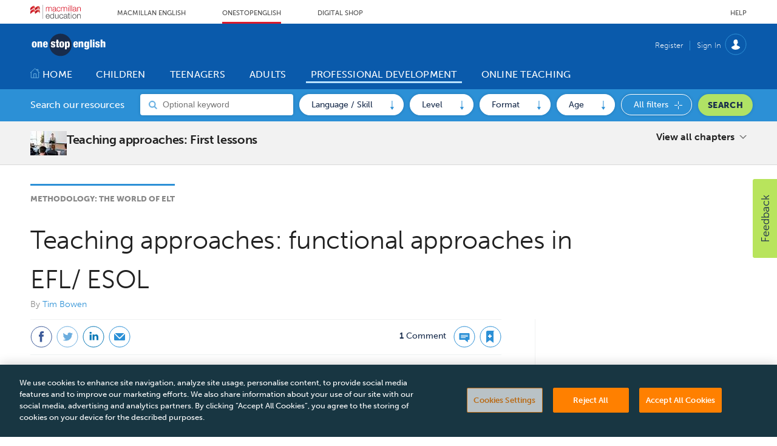

--- FILE ---
content_type: text/html; charset=utf-8
request_url: https://www.onestopenglish.com/AJAX/ADFlow1.aspx
body_size: 92
content:
<!--
<div class="ad">
Insert ad code here
</div>
-->


--- FILE ---
content_type: text/html; charset=utf-8
request_url: https://www.onestopenglish.com/0/146492/commentlist?cachetoken=1&fh=1&sort=&_=1768963240829
body_size: 669
content:
<div id="comments" data-load-more="" class="loadMoreItems "><ul id="ajaxComments" data-load-more-context="" data-url="/0/146492/commentlist?sort="><li tabindex="0" class="first no_avatarlast no_avatar"><div class="subSleeve"><a name="MsgId_8386">
</a><p class="byline"><a href="https://www.onestopenglish.com/mary-rose/12285190/4096582.publicprofile"><span class="author">Mary Rose</span></a><span class="commentAvatar">#CommentAvatarLabel</span><span class="preDate">
						Commented on:
					</span><span class="date" data-date-timezone="{&quot;publishdate&quot;: &quot;2025-02-05T18:40:06.033&quot;, &quot;format&quot;: &quot;D MMMM YYYY HH:mm&quot;}">2025-02-05T18:40:06.033</span></p><div class="commentBody"><p tabindex="0">Why do I have to purchase another course or web program to complete my course?</p><p class="commentReport meta">
								Unsuitable or offensive?
								<a href="https://www.onestopenglish.com/reportToModerator?storycode=146492&amp;commentcode=8386" class="popup">Report comment</a></p></div></div></li></ul></div>

--- FILE ---
content_type: text/css
request_url: https://www.onestopenglish.com/Magazine/print.css?p=7875617668900597
body_size: 1148
content:
:root{--ms-bases:1rem;--ms-ratios:1.125}table{background:#fff;border-spacing:2px 0}table td,table th{font-size:.889rem;line-height:1rem}table tr{background:transparent}table tr.odd{background:#f0f2f2}table tr.even{background:#f7f8f8}table thead tr{background:#e2e6e6}table tfoot td{background:transparent}table p{font-size:.889rem;line-height:1rem}table.sortable thead th.headerSortDown,table.sortable thead th.headerSortUp{background-color:#dcdcdc}table.sortable thead th.headerSortDown:after{clip:rect(8px,20px,17px,0)}table.sortable thead th.headerSortUp:after{clip:rect(0,20px,8px,0)}table.sortable thead th:focus,table.sortable thead th:hover{background-color:#dcdcdc}table.sortable tbody tr:nth-child(odd){background-color:#f7f8f8}table.sortable tbody tr:nth-child(2n){background:#f0f2f2}body{padding-top:0;font-family:museo-sans,sans-serif;font-size:12pt}a{color:#444}.masthead .mast{position:static;height:auto}blockquote{border-top:1px solid #f0f2f2;border-bottom:1px solid #f0f2f2;text-align:center;font-weight:700;font-style:italic;font-size:17pt}blockquote .quotesource{font-size:12pt;font-weight:400}#footer,#rightcolumn,#skiplinks,#story #columns~.container,.ad-style1,.attachment-overlay,.collectionsTabs,.footer_ad,.formbox,.hot-topics-container,.leaderboard,.mast .inner-sleeve>*,.menuContainer,.pageOptions,.picCarousel,.relatedfiles,.socialMediaLinks,.spin2scroller,.story_video,.storyAuthor,.storyLayout.gallery~.gallery.storyGallery,.storyPrimaryNav,.tabbedblocks,.topics,.video-legacy~.videoTop,.videosMedia-container,.videoStory-aside,button{display:none}#print_logo{display:block!important}.table-full .table-header{page-break-before:always;border:0 none}.table-full .table-wrapper{max-height:none}.table-full .table-wrapper table{max-height:none;page-break-before:avoid}table{page-break-before:always;font-size:11pt}table td,table th{padding:4px}.image_size_full img,.inlineFull img{width:100%}.byline{font-size:10pt}.byline .bylinePicture{display:inline-block;margin-right:6px}.factfile{padding:12px;border:1px solid #f0f2f2}.articleContent .storyMeta h3{margin-bottom:20px}.articleContent .storyMeta p{font-size:11pt}.inline_meta{font-size:10pt;border-bottom:1px solid #f0f2f2}.inline_image_left{float:left;margin-right:20px}.inline_image_right{float:right;margin-left:20px}.grid img{width:100%}.grid .sleeve{overflow:hidden}.grid .spinBlock .picture{float:left;margin-right:20px;width:300px}.grid .spinBlock .picture img{width:100%}.grid .spin_feed img{width:auto}.grid .gridLayout ul{display:-ms-flexbox;display:flex}.grid .gridLayout ul li{-ms-flex:1;flex:1;margin:0 10px}.grid .gridLayout ul li:first-child{margin-left:0}.grid .gridLayout ul li:last-child{margin-right:0}.groupBottomBox,.groupTopBox{display:none!important}.gallery.storyGallery .show-fullscreen:before,.i-overlay-full-screen-dims,.inline_image .show-fullscreen,.layoutIcon.pictureLayout:before,.storyLayout.picture~.headerWrapper .inlineFull .show-fullscreen{display:none}.storyLayout.video~.videoTop{background-color:transparent}.storyLayout.video~.videoTop .story_title h1{color:#222}.storyLayout.video~.videoTop .standfirst p{color:#444}
/*# sourceMappingURL=print.css.map */

